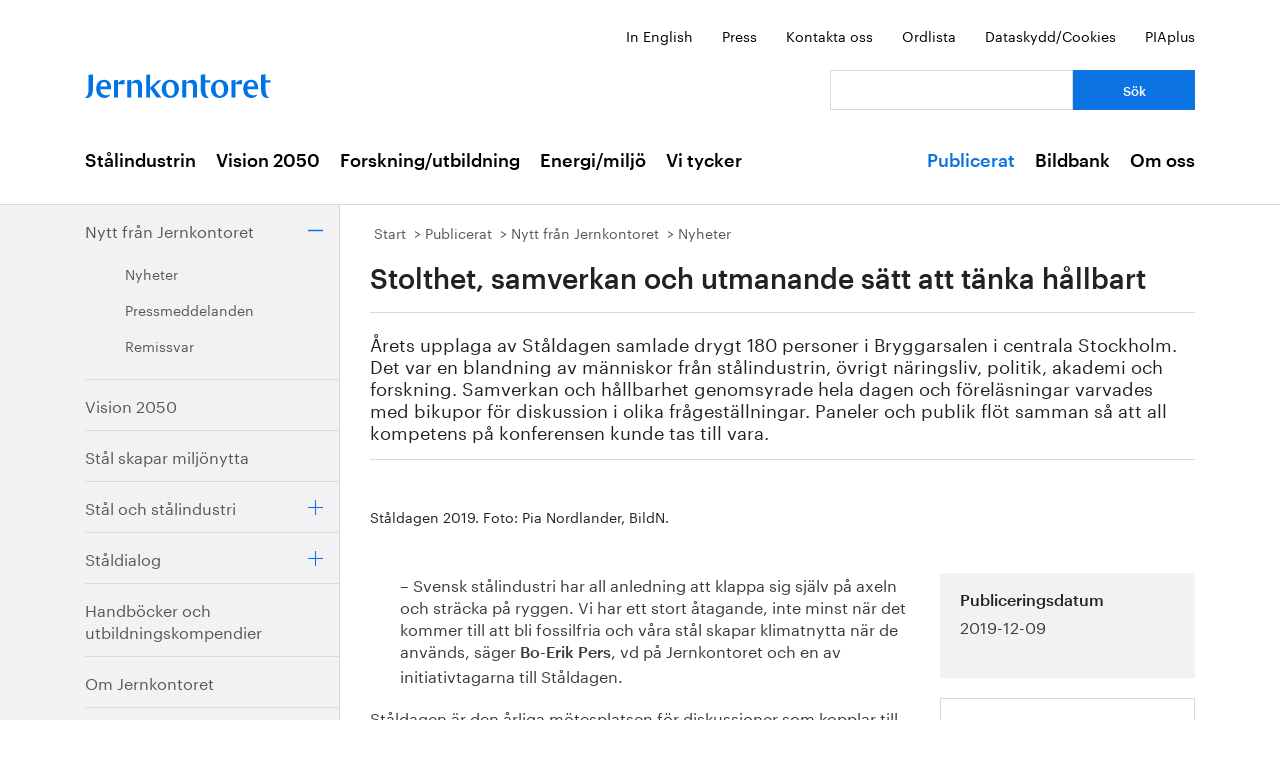

--- FILE ---
content_type: text/html; charset=utf-8
request_url: https://www.jernkontoret.se/sv/publicerat/nytt-fran-jernkontoret/nyheter/2019/stolthet-samverkan-och-utmanande-satt-att-tanka-hallbart/?_t_id=Z5-b0503VU0fxURsn_tHyQ%3D%3D&_t_uuid=_lK293OfS6-O4JGs-Vzdfw&_t_q=nyheter&_t_tags=language%3Asv%2Csiteid%3Afe2923cb-aad6-47c8-bdd1-2adaa21f5360%2Candquerymatch&_t_hit.id=Jernkontoret_Web_Models_Pages_NewsPage/_b3aee7d8-8d6a-4eca-a718-89994cf49db9_sv&_t_hit.pos=7
body_size: 28915
content:



<!DOCTYPE html>
<!--[if lt IE 7]>      <html class="no-js lt-ie9 lt-ie8 lt-ie7"> <![endif]-->
<!--[if IE 7]>         <html class="no-js lt-ie9 lt-ie8"> <![endif]-->
<!--[if IE 8]>         <html class="no-js lt-ie9"> <![endif]-->
<!--[if gt IE 8]><!-->
<!--<![endif]-->
<html lang="sv">
<head>
    <meta charset="utf-8" />
    <title>Stolthet, samverkan och utmanande s&#228;tt att t&#228;nka h&#229;llbart - Jernkontoret</title>
    <meta name="viewport" content="width=device-width, initial-scale=1">
    <link rel="shortcut icon" href="/favicon.ico">
    <link rel="apple-touch-icon" href="/touch-icon-small.png" />
    <link rel="apple-touch-icon" sizes="114x114" href="/touch-icon-big.png" />





    <meta name="title" content="Stolthet, samverkan och utmanande s&#228;tt att t&#228;nka h&#229;llbart  - Stolthet, samverkan och utmanande s&#228;tt att t&#228;nka h&#229;llbart - Jernkontoret" />
    <meta name="description" content="&#197;rets upplaga av St&#229;ldagen samlade drygt 180 personer i Bryggarsalen i centrala Stockholm. Det var en blandning av m&#228;nniskor fr&#229;n st&#229;lindustrin, &#246;vrigt n&#228;ringsliv, politik, akademi och forskning. Samverkan och h&#229;llbarhet genomsyrade hela dagen och f&#246;rel&#228;sningar varvades med bikupor f&#246;r diskussion i olika fr&#229;gest&#228;llningar. Paneler och publik fl&#246;t samman s&#229; att all kompetens p&#229; konferensen kunde tas till vara.&#160;" />
    <meta name="image" content="https://www.jernkontoret.se/globalassets/publicerat/nytt-fran-jk/nyheter/2019/staldagen3.jpg/SEOThumbnail" />
    <meta name="last-modified" content="2019-12-09T16:19:35" />
    <meta property="og:title" content="Stolthet, samverkan och utmanande s&#228;tt att t&#228;nka h&#229;llbart " />
    <meta property="og:site_name" content="Stolthet, samverkan och utmanande s&#228;tt att t&#228;nka h&#229;llbart - Jernkontoret" />
    <meta property="og:description" content="&#197;rets upplaga av St&#229;ldagen samlade drygt 180 personer i Bryggarsalen i centrala Stockholm. Det var en blandning av m&#228;nniskor fr&#229;n st&#229;lindustrin, &#246;vrigt n&#228;ringsliv, politik, akademi och forskning. Samverkan och h&#229;llbarhet genomsyrade hela dagen och f&#246;rel&#228;sningar varvades med bikupor f&#246;r diskussion i olika fr&#229;gest&#228;llningar. Paneler och publik fl&#246;t samman s&#229; att all kompetens p&#229; konferensen kunde tas till vara.&#160;" />
    <meta property="og:type" content="article" />
    <meta property="og:url" content="https://www.jernkontoret.se/sv/publicerat/nytt-fran-jernkontoret/nyheter/2019/stolthet-samverkan-och-utmanande-satt-att-tanka-hallbart/?_t_id=Z5-b0503VU0fxURsn_tHyQ%3D%3D&amp;_t_uuid=_lK293OfS6-O4JGs-Vzdfw&amp;_t_q=nyheter&amp;_t_tags=language%3Asv%2Csiteid%3Afe2923cb-aad6-47c8-bdd1-2adaa21f5360%2Candquerymatch&amp;_t_hit.id=Jernkontoret_Web_Models_Pages_NewsPage/_b3aee7d8-8d6a-4eca-a718-89994cf49db9_sv&amp;_t_hit.pos=7" />
    <meta property="og:image" content="https://www.jernkontoret.se/globalassets/publicerat/nytt-fran-jk/nyheter/2019/staldagen3.jpg/SEOThumbnail" />
  <meta property="og:image:width" content="530" />
  <meta property="og:image:height" content="300" />
    <link rel="canonical" href="https://www.jernkontoret.se/sv/publicerat/nytt-fran-jernkontoret/nyheter/2019/stolthet-samverkan-och-utmanande-satt-att-tanka-hallbart/?_t_id=Z5-b0503VU0fxURsn_tHyQ%3D%3D&amp;_t_uuid=_lK293OfS6-O4JGs-Vzdfw&amp;_t_q=nyheter&amp;_t_tags=language%3Asv%2Csiteid%3Afe2923cb-aad6-47c8-bdd1-2adaa21f5360%2Candquerymatch&amp;_t_hit.id=Jernkontoret_Web_Models_Pages_NewsPage/_b3aee7d8-8d6a-4eca-a718-89994cf49db9_sv&amp;_t_hit.pos=7" />
        
    <!-- Matomo Tag Manager -->
    <script>
        var _mtm = window._mtm = window._mtm || [];
        _mtm.push({'mtm.startTime': (new Date().getTime()), 'event': 'mtm.Start'});
        var d=document, g=d.createElement('script'), s=d.getElementsByTagName('script')[0];
        g.async=true; g.src='https://analytics.hpscloud.se/js/container_nDOrAL5R.js'; s.parentNode.insertBefore(g,s);
    </script>
    <!-- End Matomo Tag Manager -->

    
    

    <!-- Google Tag Manager -->
    <script data-cookieconsent="ignore">
        (function (w, d, s, l, i) {
            w[l] = w[l] || []; w[l].push({ 'gtm.start': new Date().getTime(), event: 'gtm.js' });
            var f = d.getElementsByTagName(s)[0], j = d.createElement(s), dl = l != 'dataLayer' ? '&l=' + l : '';
            j.async = true; j.src = '//www.googletagmanager.com/gtm.js?id=' + i + dl; f.parentNode.insertBefore(j, f);
        })(window, document, 'script', 'dataLayer', 'GTM-NH6JWD');
    </script>
    <!-- End Google Tag Manager -->

    

    
    <script src="/Static/Javascript/foundation/modernizr.js" type="text/javascript"></script>
    <!--[if lt IE 9]>
      <script src="//cdnjs.cloudflare.com/ajax/libs/html5shiv/3.6.2/html5shiv.js"></script>
      <script src="//s3.amazonaws.com/nwapi/nwmatcher/nwmatcher-1.2.5-min.js"></script>
      <script src="//html5base.googlecode.com/svn-history/r38/trunk/js/selectivizr-1.0.3b.js"></script>
      <script src="//cdnjs.cloudflare.com/ajax/libs/respond.js/1.1.0/respond.min.js"></script>
    <![endif]-->
    <link rel="stylesheet" href="//ajax.googleapis.com/ajax/libs/jqueryui/1.10.4/themes/ui-lightness/jquery-ui.css">
    <link rel="stylesheet" type="text/css" href="/Static/Styles/Fonts/1610-DCKMYH.css">
    <link href="/Static/bundles/styles/Main.css?v=133866954480000000" rel="stylesheet">
</head>

<body data-epi-editing="False">

    <!-- Google Tag Manager (noscript) -->
    <noscript>
        <iframe src="//www.googletagmanager.com/ns.html?id=GTM-NH6JWD" height="0" width="0" style="display: none; visibility: hidden"></iframe>
    </noscript>
    <!-- End Google Tag Manager (noscript) -->

    <div id="fb-root"></div>
    <script>
    (function (d, s, id) {
        var js, fjs = d.getElementsByTagName(s)[0];
        if (d.getElementById(id)) return;
        js = d.createElement(s); js.id = id;
        js.src = "//connect.facebook.net/sv_SE/all.js#xfbml=1";
        fjs.parentNode.insertBefore(js, fjs);
    }(document, 'script', 'facebook-jssdk'));</script>

    
    






<!-- Mobile menu -->

<div class="hide-for-large-up">
  <div class="mobile-search">
<form action="/sv/soksida/" method="get">      <label for="quickSearchMobile" class="visuallyhidden">S&#246;k</label>
      <input name="searchQuery" id="quickSearchMobile" type="search" placeholder="Vad letar du efter?" class="hidden" />
      <a href="#" id="search-button" class="right">
      </a>
</form>  </div>
  <nav class="top-bar tab-bar mobile-navigation" data-topbar="true">
    <ul class="title-area">
      <li class="toggle-topbar"><a class="menu-icon" href="#"><span></span></a></li>
    </ul>
    <section class="top-bar-section clearfix">
      <ul>

          <li class=has-dropdown data-page-id="6">
    <a href="/sv/stalindustrin/">St&#229;lindustrin</a>

      <ul class="dropdown">
        <li class="title back js-generated">
          <h5><a href="javascript:void(0)">Tillbaka</a></h5>
        </li>
      </ul>

  </li>
  <li class=has-dropdown data-page-id="7748">
    <a href="/sv/vision-2050/">Vision 2050</a>

      <ul class="dropdown">
        <li class="title back js-generated">
          <h5><a href="javascript:void(0)">Tillbaka</a></h5>
        </li>
      </ul>

  </li>
  <li class=has-dropdown data-page-id="54">
    <a href="/sv/forskning--utbildning/">Forskning/utbildning</a>

      <ul class="dropdown">
        <li class="title back js-generated">
          <h5><a href="javascript:void(0)">Tillbaka</a></h5>
        </li>
      </ul>

  </li>
  <li class=has-dropdown data-page-id="55">
    <a href="/sv/energi--miljo/">Energi/milj&#246;</a>

      <ul class="dropdown">
        <li class="title back js-generated">
          <h5><a href="javascript:void(0)">Tillbaka</a></h5>
        </li>
      </ul>

  </li>
  <li class=has-dropdown data-page-id="11734">
    <a href="/sv/vi-tycker/">Vi tycker</a>

      <ul class="dropdown">
        <li class="title back js-generated">
          <h5><a href="javascript:void(0)">Tillbaka</a></h5>
        </li>
      </ul>

  </li>


            <li class=&#39;has-dropdown&#39; data-page-id="204">
              <a href="/sv/publicerat/">Publicerat</a>
                <ul class="dropdown">
                  <li class="title back js-generated">
                    <h5><a href="javascript:void(0)">Tillbaka</a></h5>
                  </li>
                </ul>
            </li>
            <li class=&#39;has-dropdown&#39; data-page-id="4800">
              <a href="/sv/bildbank1/">Bildbank</a>
                <ul class="dropdown">
                  <li class="title back js-generated">
                    <h5><a href="javascript:void(0)">Tillbaka</a></h5>
                  </li>
                </ul>
            </li>
            <li class=&#39;has-dropdown&#39; data-page-id="206">
              <a href="/sv/om-oss/">Om oss</a>
                <ul class="dropdown">
                  <li class="title back js-generated">
                    <h5><a href="javascript:void(0)">Tillbaka</a></h5>
                  </li>
                </ul>
            </li>

      </ul>
    </section>
  </nav>
  <nav class="function-menu-toggle clearfix hide">
    <ul class="left">
      <li id="fmToggler" class="functions-menu">
        <a class="expander" href="#">Funktionsmeny</a>
        <ul>
    <li>

<a href="/en/publications/news-from-jernkontoret/news/">In English</a>    </li>
    <li>

<a href="/sv/pressrum/">Press</a>    </li>
    <li>

<a href="/sv/om-oss/medarbetare/">Kontakta oss</a>    </li>
    <li>

<a href="/sv/om-oss/biblioteket/ordlista/ordlista-a/">Ordlista</a>    </li>
    <li>

<a href="/sv/dataskyddspolicy_cookies/">Dataskydd/Cookies</a>    </li>
    <li>

<a href="/sv/piaplus/">PIAplus</a>    </li>
</ul>


      </li>
    </ul>
  </nav>
</div>


<!--Quick links, logo, search-->
<header class="main-header">
  <div class="row hide-for-medium-down">
    <div class="small-12 columns">
      <ul class="unstyled-list right quicklinks">
    <li>

<a href="/en/publications/news-from-jernkontoret/news/">In English</a>    </li>
    <li>

<a href="/sv/pressrum/">Press</a>    </li>
    <li>

<a href="/sv/om-oss/medarbetare/">Kontakta oss</a>    </li>
    <li>

<a href="/sv/om-oss/biblioteket/ordlista/ordlista-a/">Ordlista</a>    </li>
    <li>

<a href="/sv/dataskyddspolicy_cookies/">Dataskydd/Cookies</a>    </li>
    <li>

<a href="/sv/piaplus/">PIAplus</a>    </li>
</ul>


    </div>
  </div>
  <div class="row">

    <div class="medium-12 large-8 columns">
      <div id="logo">
        <a href="/sv/" title="G&#229; till startsidan">

          <img src="/Static/Images/jernkontoret_blue_logo.svg" alt="Jernkontoret" />
        </a>
      </div>

    </div>
    <div class="medium-12 large-4 columns collapse-left hide-for-medium-down">
<form action="/sv/soksida/" method="get">        <div class="row collapse">
          <div class="small-8 columns">
            <label for="search" class="visuallyhidden">S&#246;k: </label>
            <input type="search" name="searchQuery" aria-label="Vad letar du efter?" id="quickSearchDesktop" />
          </div>
          <div class="small-4 columns">
            <input type="submit" value="S&#246;k" class="small cta-button expand" />
          </div>
        </div>
</form>    </div>
  </div>
</header>

<!-- Main menu -->
<nav class="hide-for-medium-down" id="mainNav">
  <div class="row">
    <div class="small-12 columns">

      <ul class="unstyled-list left">

                  <li class="hover-2" data-magellan-arrival="St&#229;lindustrin">
            <a href="/sv/stalindustrin/">St&#229;lindustrin</a>
          </li>
          <li class="hover-2" data-magellan-arrival="Vision 2050">
            <a href="/sv/vision-2050/">Vision 2050</a>
          </li>
          <li class="hover-2" data-magellan-arrival="Forskning/utbildning">
            <a href="/sv/forskning--utbildning/">Forskning/utbildning</a>
          </li>
          <li class="hover-2" data-magellan-arrival="Energi/milj&#246;">
            <a href="/sv/energi--miljo/">Energi/milj&#246;</a>
          </li>
          <li class="hover-2" data-magellan-arrival="Vi tycker">
            <a href="/sv/vi-tycker/">Vi tycker</a>
          </li>


      </ul>

      <ul class="unstyled-list right">
          <li class="hover-2 active">
            <a href="/sv/publicerat/">Publicerat</a>
          </li>
          <li class="hover-2">
            <a href="/sv/bildbank1/">Bildbank</a>
          </li>
          <li class="hover-2">
            <a href="/sv/om-oss/">Om oss</a>
          </li>
      </ul>
    </div>
  </div>
</nav>

    

<section id="content">
  <div class="row row-md-eq">
    <nav class="large-3 columns hide-for-medium-down side-nav-container">



  <ul class="sidenav">
      <li class="expanded" data-page-id="213" data-page-lang="sv">
    <span class="link-container">

      <a href="/sv/publicerat/nytt-fran-jernkontoret/">Nytt fr&#229;n Jernkontoret</a>



        <a href="#" class="expander contract"></a>

    </span>

      <ul class="sub-menu">
          <li class="expanded" data-page-id="651" data-page-lang="sv">
    <span class="link-container">

      <a href="/sv/publicerat/nytt-fran-jernkontoret/nyheter/">Nyheter</a>




    </span>

      <ul class="sub-menu">
        
      </ul>

  </li>
  <li data-page-id="650" data-page-lang="sv">
    <span class="link-container">

      <a href="/sv/publicerat/nytt-fran-jernkontoret/pressmeddelanden/">Pressmeddelanden</a>




    </span>


  </li>
  <li data-page-id="649" data-page-lang="sv">
    <span class="link-container">

      <a href="/sv/publicerat/nytt-fran-jernkontoret/remissvar/">Remissvar</a>




    </span>


  </li>

      </ul>

  </li>
  <li data-page-id="1803" data-page-lang="sv">
    <span class="link-container">

      <a href="/sv/publicerat/vision-2050/">Vision 2050</a>




    </span>


  </li>
  <li data-page-id="5921" data-page-lang="sv">
    <span class="link-container">

      <a href="/sv/publicerat/stal-skapar-miljonytta/">St&#229;l skapar milj&#246;nytta</a>




    </span>


  </li>
  <li data-page-id="1825" data-page-lang="sv">
    <span class="link-container">

      <a href="/sv/publicerat/stal-och-stalindustri/">St&#229;l och st&#229;lindustri</a>



        <a href="#" class="expander"></a>

    </span>


  </li>
  <li data-page-id="15477" data-page-lang="sv">
    <span class="link-container">

      <a href="/sv/publicerat/staldialog/">St&#229;ldialog</a>



        <a href="#" class="expander"></a>

    </span>


  </li>
  <li data-page-id="1830" data-page-lang="sv">
    <span class="link-container">

      <a href="/sv/publicerat/handbocker-och-utbildningskompendier/">Handb&#246;cker och utbildningskompendier</a>




    </span>


  </li>
  <li data-page-id="1843" data-page-lang="sv">
    <span class="link-container">

      <a href="/sv/publicerat/om-jernkontoret/">Om Jernkontoret</a>




    </span>


  </li>
  <li data-page-id="599" data-page-lang="sv">
    <span class="link-container">

      <a href="/sv/publicerat/forskning/">Forskning</a>



        <a href="#" class="expander"></a>

    </span>


  </li>
  <li data-page-id="9654" data-page-lang="sv">
    <span class="link-container">

      <a href="/sv/publicerat/bergshistoria/">Bergshistoria</a>



        <a href="#" class="expander"></a>

    </span>


  </li>
  <li data-page-id="783" data-page-lang="sv">
    <span class="link-container">

      <a href="/sv/publicerat/i-sociala-medier/">I sociala medier</a>




    </span>


  </li>

  </ul>

    </nav>

    <div class="large-9 column">
      <div class="article-content">
        

<div class="breadcrumbs-container">




<nav>
  <ul class="breadcrumbs">
      <li class="start">
    <a href="/sv/">Start</a>
  </li>
  <li class="">
    <a href="/sv/publicerat/">Publicerat</a>
  </li>
  <li class="">
    <a href="/sv/publicerat/nytt-fran-jernkontoret/">Nytt fr&#229;n Jernkontoret</a>
  </li>
  <li class="">
    <a href="/sv/publicerat/nytt-fran-jernkontoret/nyheter/">Nyheter</a>
  </li>

  </ul>
</nav>

</div>
<div class="main-content-container">
<header>

  <h1>
    Stolthet, samverkan och utmanande s&#228;tt att t&#228;nka h&#229;llbart 
  </h1>
  <p>Årets upplaga av Ståldagen samlade drygt 180 personer i Bryggarsalen i centrala Stockholm. Det var en blandning av människor från stålindustrin, övrigt näringsliv, politik, akademi och forskning. Samverkan och hållbarhet genomsyrade hela dagen och föreläsningar varvades med bikupor för diskussion i olika frågeställningar. Paneler och publik flöt samman så att all kompetens på konferensen kunde tas till vara.&nbsp;</p>

        <div class="left-in-edit baseContent full-width-main-image">
          

  <img src="/globalassets/publicerat/nytt-fran-jk/nyheter/2019/staldagen3.jpg" alt="" title="" class="image-file" />



            <figcaption class="caption caption-under"><p>Ståldagen 2019. Foto: Pia Nordlander, BildN.</p></figcaption>
        </div>
</header>
  <div class="row">
    <div class="large-8 column">


    <div class="left-in-edit">
  <p style="margin-left: 30px;">– Svensk stålindustri har all anledning att klappa sig själv på axeln och sträcka på ryggen. Vi har ett stort åtagande, inte minst när det kommer till att bli fossilfria och våra stål skapar klimatnytta när de används, säger <b>Bo-Erik Pers</b>, vd på Jernkontoret och en av initiativtagarna till Ståldagen.</p>
<p>Ståldagen är den årliga mötesplatsen för diskussioner som kopplar till stålindustrins gemensamma vision för 2050, Stål formar en bättre framtid. Den 3 december samlades företrädare för politik, näringsliv, akademi och civilsamhälle för fjärde året i rad. Temat för dagen var <i>samverkan</i>, vilket vävdes in i ämnen som hållbarhet, kreativitet, förändring och konkurrenskraft.</p>
<p style="margin-left: 30px;">– Det bästa med Ståldagen är människorna vi samlar här. Både på scenen och bland deltagarna. Att en modedesigner som <b>Naim Josefi</b> och en uppsalastudent, tillika vinnare av årets Framtidsstipendiet som 23-åriga <b>Emma Buratovic</b> har svensk stålindustri som gemensam nämnare det gör mig oerhört stolt, säger Bo-Erik Pers.</p>
<p><img alt="" src="/globalassets/publicerat/nytt-fran-jk/nyheter/2019/staldagen1.jpg" height="266" width="539" /></p>
<p><img alt="" src="/globalassets/publicerat/nytt-fran-jk/nyheter/2019/staldagen6.jpg" height="265" width="538" /><span class="caption"><br /></span></p>
<p>Att kunna samverka med aktörer utanför sin egen verksamhet blir allt viktigare, inte minst för industrier som genomgår förändringar för ökad hållbarhet och stärkt konkurrenskraft. Ståldagen, namnet till trots, utgör i sig en viktig mötesplats för att bredda det gemensamma nätverket, skapa intresse och nyfikenhet hos individer och organisationer som annars inte möter stålindustrin.</p>
<p style="margin-left: 30px;">– Vi i stålindustrin utvecklar teknik som ställer gamla sanningar på enda. Varje dag utvecklas vi för att ligga i framkant och bidra med samhällsnytta. Men, vi behöver bli ännu bättre på att berätta för våra intressenter och omvärlden vilken otrolig nytta våra stålprodukter gör och vi måste våga kommunicera kring våra höga hällbarhetsambitioner, avslutar Bo-Erik Pers.</p>
<p><img alt="" src="/globalassets/publicerat/nytt-fran-jk/nyheter/2019/staldagen4.jpg" height="265" width="537" /></p>
<p><img alt="" src="/globalassets/publicerat/nytt-fran-jk/nyheter/2019/staldagen2.jpg" height="265" width="537" /></p>
<p>Läs mer om Ståldagen:&nbsp;<a title="jernkontoret.se/staldagen2019" href="/sv/stalindustrin/staldagen/staldagen-2019/" target="_top">jernkontoret.se/staldagen2019</a>&nbsp;</p>
<p>Se också <a title="Budskapsfilmer (youtube.se)" href="https://www.youtube.com/playlist?list=PLVtBQVnM3DaQoCpZ__tdbBHj3wJb4ZE7H" target="_blank">budskapsfilmerna </a>som Jernkontoret tagit fram med rörligt material från de svenska stålföretagen och med budskap som signalerar vad som diskuterades under Ståldagen.&nbsp;</p>
<p><img alt="" src="/globalassets/publicerat/nytt-fran-jk/nyheter/2019/staldagen5.jpg" height="264" width="535" /></p>
</div>


      








<div class="article-footer">
  <div class="row">
    <div class="medium-6 columns">
      <div class="date-container">
        <span class="article-footer-heading">
          
				Senast uppdaterad
			
        </span>
        <time>2019-12-09</time>
      </div>
    </div>

    <div class="medium-6 columns">
      <ul class="no-bullet clearfix">
        <li class="social">
          <span class="article-footer-heading">
            
				Dela
			
          </span>
          <!-- Facebook -->
          <a href="http://www.facebook.com/sharer.php?u=https://www.jernkontoret.se/sv/publicerat/nytt-fran-jernkontoret/nyheter/2019/stolthet-samverkan-och-utmanande-satt-att-tanka-hallbart/?_t_id=Z5-b0503VU0fxURsn_tHyQ%3D%3D&amp;_t_uuid=_lK293OfS6-O4JGs-Vzdfw&amp;_t_q=nyheter&amp;_t_tags=language%3Asv%2Csiteid%3Afe2923cb-aad6-47c8-bdd1-2adaa21f5360%2Candquerymatch&amp;_t_hit.id=Jernkontoret_Web_Models_Pages_NewsPage/_b3aee7d8-8d6a-4eca-a718-89994cf49db9_sv&amp;_t_hit.pos=7" target="_blank">
            <img src="/static/images/facebook.svg" class="facebook-icon" alt="Facebook" />
          </a>

          <!-- LinkedIn -->
          <a href="http://www.linkedin.com/shareArticle?mini=true&url=https://www.jernkontoret.se/sv/publicerat/nytt-fran-jernkontoret/nyheter/2019/stolthet-samverkan-och-utmanande-satt-att-tanka-hallbart/?_t_id=Z5-b0503VU0fxURsn_tHyQ%3D%3D&amp;_t_uuid=_lK293OfS6-O4JGs-Vzdfw&amp;_t_q=nyheter&amp;_t_tags=language%3Asv%2Csiteid%3Afe2923cb-aad6-47c8-bdd1-2adaa21f5360%2Candquerymatch&amp;_t_hit.id=Jernkontoret_Web_Models_Pages_NewsPage/_b3aee7d8-8d6a-4eca-a718-89994cf49db9_sv&amp;_t_hit.pos=7" target="_blank">
            <img src="/static/images/linkedin.svg" class="linkedin-icon" alt="LinkedIn" />
          </a>

        </li>
      </ul>
    </div>
  </div>




</div>



    </div>

    <div class="large-4 column">
      <aside id="sidebar" class="left-in-edit">
          <div class="row">

              
        <div class="block large-12 columns">
            <div class="content grey" id="importantInformation">
                    <h3>
				Publiceringsdatum
			</h3>
                    <date>2019-12-09</date>
            </div>
        </div>



                  <div class="contentArea">

                      


                      
    <div><div class="block contactpage   large-12 columns">


<div>
  <div class="puff puff-contact">

    <div class="image-container">
      

  <img src="/globalassets/om-oss/medarbetare/stora-foton/annika.jpg?height=200&amp;width=400&amp;mode=crop&amp;scale=both" alt="" class="image-file" />


    </div>

    <div class="text-container">

      <h2>Kontaktperson</h2>

      <h3 class="puff-contact-heading">Annika Roos</h3>

      <p class="title">Verkst&#228;llande direkt&#246;r</p>

      <ul class="unstyled-list unpadded">
        <li>Telefon <a href="tel:08 679 17 01">08 679 17 01</a></li>
        <li><a href="mailto:annika.roos@jernkontoret.se" aria-label="E-post annika.roos@jernkontoret.se">Skicka e-post</a></li>
      </ul>

      <a href="/sv/om-oss/medarbetare/annika-roos/">  L&#228;s mer<span class="show-for-sr">om Annika Roos</span></a>

    </div>
  </div>
</div>


</div><div class="block contactpage   large-12 columns">


<div>
  <div class="puff puff-contact">

    <div class="image-container">
      

  <img src="/globalassets/om-oss/medarbetare/stora-foton/hanna.jpg?height=200&amp;width=400&amp;mode=crop&amp;scale=both" alt="" class="image-file" />


    </div>

    <div class="text-container">

      <h2>Kontaktperson</h2>

      <h3 class="puff-contact-heading">Hanna Escobar-Jansson</h3>

      <p class="title">Kommunikationsdirekt&#246;r</p>

      <ul class="unstyled-list unpadded">
        <li>Telefon <a href="tel:08 679 17 27">08 679 17 27</a></li>
        <li><a href="mailto:hanna.escobar-jansson@jernkontoret.se" aria-label="E-post hanna.escobar-jansson@jernkontoret.se">Skicka e-post</a></li>
      </ul>

      <a href="/sv/om-oss/medarbetare/hanna-escobar-jansson/">  L&#228;s mer<span class="show-for-sr">om Hanna Escobar-Jansson</span></a>

    </div>
  </div>
</div>


</div></div>

                  </div>
                                <div class="contentArea">
                      
    

                  </div>

              <a href="#" id="backUp" class="hide">Till sidans topp</a>
          </div>
      </aside>
    </div>
  </div>
</div>


<div class="row">
  
</div>

      </div>
    </div>
  </div>
</section>



<footer>
    <div class="footer-container">
        <div class="row footer-inner">
            <div class="large-3 medium-3 columns footer-img">
                <a href="/sv/">
                    <img src="/Static/Images/jernkontoret_white_logo.svg"
                         alt="G&#229; till startsidan" />
                </a>
            </div>
            <div class="large-3 medium-3 columns">
                <h2>Jernkontoret</h2>

<ul>
<li><a title="Postadress" href="https://www.google.se/maps/place/Jernkontoret/@59.3315912,18.0703586,17z/data=!3m1!4b1!4m5!3m4!1s0x465f9d595eb9fda7:0x575630507965734e!8m2!3d59.3315885!4d18.0725473?hl=sv" target="_blank" rel="noopener">Box 1721, 111 87 Stockholm</a></li>
<li><a title="Bes&ouml;ksadress: Kungstr&auml;dg&aring;rdsgatan 10" href="https://www.google.se/maps/place/Jernkontoret/@59.3315912,18.0703586,17z/data=!3m1!4b1!4m5!3m4!1s0x465f9d595eb9fda7:0x575630507965734e!8m2!3d59.3315885!4d18.0725473?hl=sv" target="_blank" rel="noopener">Kungstr&auml;dg&aring;rdsgatan 10</a></li>
<li><a title="office@jernkontoret.se" href="mailto:office@jernkontoret.se">office@jernkontoret.se</a></li>
<li><a href="tel:+4686791700">08 679 17 00</a></li>
</ul>
<p>&nbsp;<br /><a title="Hanna Escobar-Jansson" href="/sv/om-oss/medarbetare/hanna-escobar-jansson/" target="_top">Ansvarig utgivare:<br />Hanna Escobar-Jansson</a></p>
            </div>
            <div class="large-3 medium-3 columns">
                <h2>Bes&#246;k &#228;ven:</h2>

<ul>
    <li>

<a href="http://www.metalliskamaterial.se/">Metalliska material</a>    </li>
    <li>

<a href="https://swedishmetalsandminerals.se/">Swedish Metals &amp; Minerals</a>    </li>
    <li>

<a href="http://www.energihandboken.se/">Energihandboken</a>    </li>
    <li>

<a href="http://www.metallkompetens.se/">Metallkompetens</a>    </li>
    <li>

<a href="http://www.jarnkoll.com/">J&#228;rnkoll</a>    </li>
</ul>


            </div>
            <div class="large-3 medium-3 columns">
                <h2>F&#246;lj oss:</h2>

<ul>
    <li>

<a href="http://www.facebook.com/jernkontoret">Facebook</a>    </li>
    <li>

<a href="http://se.linkedin.com/company/jernkontoret">Linkedin</a>    </li>
    <li>

<a href="http://www.youtube.com/jernkontoret">Youtube</a>    </li>
    <li>

<a href="/sv/nyhetsbrev/">&#168;</a>    </li>
    <li>

<a href="/sv/nyhetsbrev/">H&#228;r kan du anm&#228;la dig till Jernkontorets nyhetsbrev</a>    </li>
</ul>



                
            </div>
        </div>
    </div>
</footer>

    <script type="text/javascript" src="https://dl.episerver.net/13.6.1/epi-util/find.js"></script>
<script type="text/javascript">
if(typeof FindApi === 'function'){var api = new FindApi();api.setApplicationUrl('/');api.setServiceApiBaseUrl('/find_v2/');api.processEventFromCurrentUri();api.bindWindowEvents();api.bindAClickEvent();api.sendBufferedEvents();}
</script>


    <script src="//ajax.googleapis.com/ajax/libs/jquery/2.0.3/jquery.min.js"></script>
    <script src="//ajax.googleapis.com/ajax/libs/jqueryui/1.10.4/jquery-ui.min.js"></script>
    <script>window.jQuery || document.write('<script src="Static/Javascript/foundation/jquery.js"><\/script>')</script>

    <script src="/Static/bundles/scripts/footer.js?v=133866954480000000"></script>

    <script type="text/javascript">
        $(document).foundation();
    </script>

    
  

</body>
</html>


--- FILE ---
content_type: text/css
request_url: https://www.jernkontoret.se/Static/Styles/Fonts/1610-DCKMYH.css
body_size: 2134
content:
/*
        This font software is the property of Commercial Type.

        You may not modify the font software, use it on another website, or install it on a computer.

        License information is available at http://commercialtype.com/eula
        For more information please visit Commercial Type at http://commercialtype.com or email us at info[at]commercialtype.com

        Copyright (C) 2016 Schwartzco Inc.
        License: 1610-DCKMYH     
*/


@font-face {
  font-family: 'Graphik LG Web';
  src: url('Graphik-MediumItalic-Gr-Web.eot');
  src: url('Graphik-MediumItalic-Gr-Web.eot?#iefix') format('embedded-opentype'),
       url('Graphik-MediumItalic-Gr-Web.woff2') format('woff2'),
       url('Graphik-MediumItalic-Gr-Web.woff') format('woff');
  font-weight:  500;
  font-style:   italic;
  font-stretch: normal;
}

.Graphik-MediumItalic-Gr-Web {
  font-family: 'Graphik LG Web';
  font-weight:  500;
  font-style:   italic;
  font-stretch: normal;
}


@font-face {
  font-family: 'Graphik LG Web';
  src: url('Graphik-Medium-Gr-Web.eot');
  src: url('Graphik-Medium-Gr-Web.eot?#iefix') format('embedded-opentype'),
       url('Graphik-Medium-Gr-Web.woff2') format('woff2'),
       url('Graphik-Medium-Gr-Web.woff') format('woff');
  font-weight:  500;
  font-style:   normal;
  font-stretch: normal;
}

.Graphik-Medium-Gr-Web {
  font-family: 'Graphik LG Web';
  font-weight:  500;
  font-style:   normal;
  font-stretch: normal;
}


@font-face {
  font-family: 'Graphik LG Web';
  src: url('Graphik-RegularItalic-Gr-Web.eot');
  src: url('Graphik-RegularItalic-Gr-Web.eot?#iefix') format('embedded-opentype'),
       url('Graphik-RegularItalic-Gr-Web.woff2') format('woff2'),
       url('Graphik-RegularItalic-Gr-Web.woff') format('woff');
  font-weight:  400;
  font-style:   italic;
  font-stretch: normal;
}

.Graphik-RegularItalic-Gr-Web {
  font-family: 'Graphik LG Web';
  font-weight:  400;
  font-style:   italic;
  font-stretch: normal;
}


@font-face {
  font-family: 'Graphik LG Web';
  src: url('Graphik-Regular-Gr-Web.eot');
  src: url('Graphik-Regular-Gr-Web.eot?#iefix') format('embedded-opentype'),
       url('Graphik-Regular-Gr-Web.woff2') format('woff2'),
       url('Graphik-Regular-Gr-Web.woff') format('woff');
  font-weight:  400;
  font-style:   normal;
  font-stretch: normal;
}

.Graphik-Regular-Gr-Web {
  font-family: 'Graphik LG Web';
  font-weight:  400;
  font-style:   normal;
  font-stretch: normal;
}



--- FILE ---
content_type: image/svg+xml
request_url: https://www.jernkontoret.se/Static/Images/jernkontoret_white_logo.svg
body_size: 5956
content:
<?xml version="1.0" encoding="UTF-8" standalone="no"?>
<svg width="186px" height="24px" viewBox="0 0 186 24" version="1.1" xmlns="http://www.w3.org/2000/svg" xmlns:xlink="http://www.w3.org/1999/xlink">
    <!-- Generator: Sketch 40.1 (33804) - http://www.bohemiancoding.com/sketch -->
    <title>Fill 1 Copy</title>
    <desc>Created with Sketch.</desc>
    <defs></defs>
    <g id="Jernkontoret" stroke="none" stroke-width="1" fill="none" fill-rule="evenodd">
        <g id="Pattern-Library" transform="translate(-158.000000, -3792.000000)" fill="#FFFFFF">
            <g id="Navigation" transform="translate(40.000000, 2023.000000)">
                <g id="Footer" transform="translate(0.000000, 1191.000000)">
                    <g id="Jernkontoret_blue_rgb" transform="translate(0.000000, 418.000000)">
                        <path d="M287.360615,172.384923 C287.404615,168.830462 285.728308,167.825538 284.015077,167.825538 C282.411692,167.825538 280.791077,168.716615 280.372615,172.384923 L287.360615,172.384923 L287.360615,172.384923 Z M291.160923,175.023692 L280.315692,175.023692 C280.728308,182.487077 288.338154,181.376 290.352615,180.274154 C290.120615,181.024308 288.488615,183.738462 284.276923,183.738462 C280.955385,183.738462 276.286154,181.692308 276.286154,174.432308 C276.286154,170.033846 278.381846,165.58 284.047077,165.580308 C288.430769,165.580308 291.439692,168.357231 291.160923,175.023692 L291.160923,175.023692 Z M140.293538,172.384923 C140.337538,168.830462 138.661231,167.825538 136.948,167.825538 C135.344615,167.825538 133.724,168.716615 133.305231,172.384923 L140.293538,172.384923 L140.293538,172.384923 Z M144.093846,175.023692 L133.248615,175.023692 C133.661231,182.487077 141.271077,181.376 143.285538,180.274154 C143.053538,181.024308 141.421538,183.738462 137.209846,183.738462 C133.888308,183.738462 129.219077,181.692308 129.219077,174.432308 C129.219077,170.033846 131.314769,165.58 136.98,165.580308 C141.363692,165.580308 144.372615,168.357231 144.093846,175.023692 L144.093846,175.023692 Z M256.916,175.717846 C256.916,170.892308 255.319385,167.697231 252.472308,167.697231 C250.111692,167.697231 248.409846,169.607077 248.409846,173.564923 C248.409846,178.426154 250.007385,181.62 252.818769,181.62 C255.215077,181.62 256.916,179.676 256.916,175.717846 L256.916,175.717846 Z M261.326154,174.363692 C261.326154,179.502769 257.819077,183.738462 252.645538,183.738462 C247.958769,183.738462 244.000615,180.440308 244.000615,174.919077 C244.000615,169.815692 247.507692,165.58 252.68,165.58 C257.333538,165.58 261.326154,168.843692 261.326154,174.363692 L261.326154,174.363692 Z M238.258462,160 L233.749538,160.545231 L233.749538,174.425538 C233.749538,180.323077 235.696923,183.778462 240.133538,183.778462 C240.855385,183.778462 241.504,183.638462 242.008615,183.464 C239.196,182.172923 238.258462,179.241846 238.258462,174.355385 L238.258462,168.320615 L243.314462,168.320615 L243.314462,165.925538 L238.258462,165.925846 L238.258462,160 L238.258462,160 Z M268.515692,169.399077 L268.515692,165.684308 L264.592308,166.135385 L264.592308,183.390769 L268.515692,183.390769 L268.515692,169.954462 L275.077846,169.954462 L275.077846,165.718769 C274.939077,165.684308 274.626769,165.684308 274.453538,165.684308 C271.675077,165.684308 269.662462,167.350769 268.515692,169.399077 L268.515692,169.399077 Z M303.618462,168.320615 L303.618462,165.925538 L298.562462,165.925846 L298.562462,160 L294.053538,160.545231 L294.053538,174.425538 C294.053538,180.323077 296.000923,183.778462 300.437538,183.778462 C301.159385,183.778462 301.808,183.638462 302.312923,183.464 C299.5,182.172923 298.562462,179.241846 298.562462,174.355385 L298.562462,168.320615 L303.618462,168.320615 L303.618462,168.320615 Z M225.036923,165.58 C222.537538,165.58 220.628,166.864 219.169231,168.878154 L219.169231,165.684308 L215.246769,166.135385 L215.246769,183.390769 L219.169231,183.390769 L219.169231,169.572615 C220.281231,168.982462 221.460923,168.634769 222.607385,168.634769 C224.863692,168.634769 226.044615,169.988923 226.044615,172.801846 L226.044615,183.390769 L229.967077,183.390769 L229.967077,171.447692 C229.967077,167.489538 227.918769,165.58 225.036923,165.58 L225.036923,165.58 Z M190.891077,165.927692 L183.113846,173.635077 L183.113846,160.120923 L179.190154,160.678462 L179.190154,183.390769 L183.113846,183.390769 L183.113846,174.224923 L189.605846,183.390769 L194.432615,183.390769 L187.001846,173.148308 L194.501538,165.927692 L190.891077,165.927692 L190.891077,165.927692 Z M207.570462,175.717846 C207.570462,170.892308 205.972923,167.697231 203.125846,167.697231 C200.765231,167.697231 199.063077,169.607077 199.063077,173.564923 C199.063077,178.426154 200.660615,181.62 203.473538,181.62 C205.868308,181.62 207.570462,179.676 207.570462,175.717846 L207.570462,175.717846 Z M211.979692,174.363692 C211.979692,179.502769 208.472308,183.738462 203.299077,183.738462 C198.612308,183.738462 194.654154,180.440308 194.654154,174.919077 C194.654154,169.815692 198.161231,165.58 203.334462,165.58 C207.987077,165.58 211.979692,168.843692 211.979692,174.363692 L211.979692,174.363692 Z M121.610154,174.403692 C121.610154,179.264923 120.708308,182.180923 118,183.466462 C118.485538,183.639692 119.110769,183.778462 119.805231,183.778462 C124.075385,183.778462 125.950769,180.341538 125.950769,174.473846 L125.950769,160.121846 L121.610154,160.678154 L121.610154,174.403692 L121.610154,174.403692 Z M170.092923,165.58 C167.593846,165.58 165.684,166.864 164.225538,168.878154 L164.225538,165.684308 L160.301846,166.135385 L160.301846,183.390769 L164.225538,183.390769 L164.225538,169.572615 C165.336308,168.982462 166.517231,168.634769 167.662462,168.634769 C169.919692,168.634769 171.099692,169.988923 171.099692,172.801846 L171.099692,183.390769 L175.023385,183.390769 L175.023385,171.447692 C175.023385,167.489538 172.974769,165.58 170.092923,165.58 L170.092923,165.58 Z M156.856308,165.684308 C157.030769,165.684308 157.342769,165.684308 157.481846,165.718769 L157.481846,169.954462 L150.919692,169.954462 L150.919692,183.390769 L146.996,183.390769 L146.996,166.135385 L150.919692,165.684308 L150.919692,169.399077 C152.064923,167.350769 154.079077,165.684308 156.856308,165.684308 L156.856308,165.684308 Z" id="Fill-1-Copy"></path>
                    </g>
                </g>
            </g>
        </g>
    </g>
</svg>